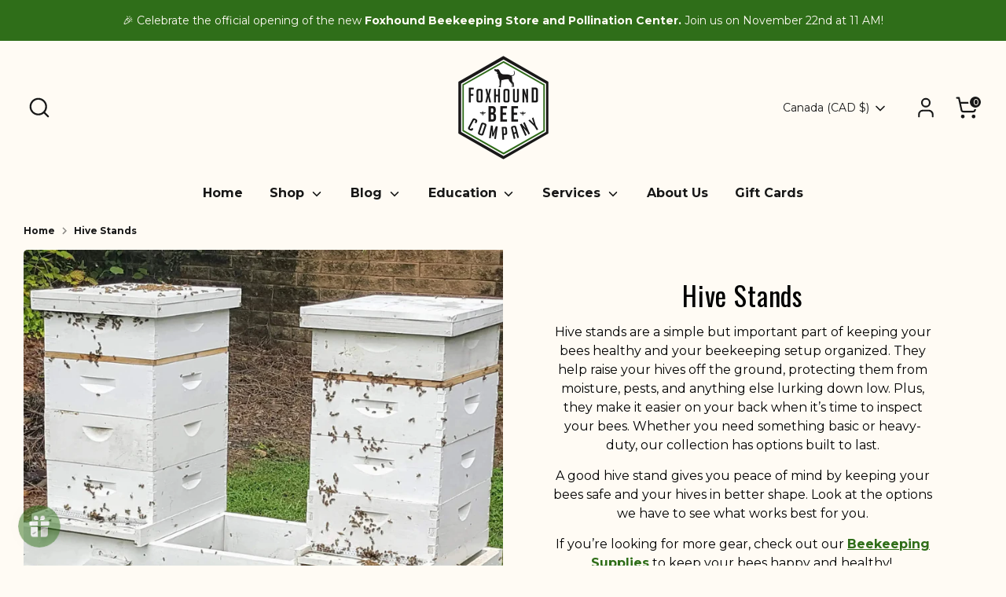

--- FILE ---
content_type: text/css;charset=UTF-8
request_url: https://cached.rebuyengine.com/api/v1/widgets/styles?id=109906&format=css&cache_key=1762301535
body_size: -699
content:
#rebuy-widget-79990 .flickity-viewport{min-height:500px}#rebuy-widget-79990 .flickity-button{min-width:50px;--button-border-color:none;background:#fff0}#rebuy-widget-79990 .flickity-button:hover{background:none}.powered-by-rebuy{display:none}

--- FILE ---
content_type: text/css;charset=UTF-8
request_url: https://cached.rebuyengine.com/api/v1/widgets/styles?id=176003&format=css&cache_key=1762301535
body_size: -472
content:
.powered-by-rebuy{display:none}#rebuy-widget-176003 .splide__arrow{display:none}

--- FILE ---
content_type: text/javascript; charset=utf-8
request_url: https://www.foxhoundbeecompany.com/en-ca/products/swarm-commander-spray-lure.js
body_size: 1396
content:
{"id":3659509366889,"title":"Swarm Commander 2oz Spray","handle":"swarm-commander-spray-lure","description":"\u003ch1 dir=\"ltr\"\u003e\u003cspan\u003eSwarm Commander 2oz Spray\u003c\/span\u003e\u003c\/h1\u003e\n\u003cp dir=\"ltr\"\u003e\u003cspan\u003eAttract feral honeybee swarms effortlessly with the \u003c\/span\u003e\u003cspan\u003eSwarm Commander 2oz Spray\u003c\/span\u003e\u003cspan\u003e. This flagship product revolutionizes swarm trapping by mimicking the natural queen bee Nasonov pheromone. Made from all-natural, food-grade floral terpenes and free of lemongrass oil, it’s safe for bees and highly effective. Whether you’re using it in a swarm trap or bait hive, a couple of sprays can bring scout bees directly to your setup, helping you establish new colonies with ease.\u003c\/span\u003e\u003c\/p\u003e\n\u003ch3 dir=\"ltr\"\u003e\u003cspan\u003eKey Features and Benefits\u003c\/span\u003e\u003c\/h3\u003e\n\u003cul\u003e\n\u003cli aria-level=\"1\" dir=\"ltr\"\u003e\n\u003cp role=\"presentation\" dir=\"ltr\"\u003e\u003cspan\u003eEffective Swarm Lure:\u003c\/span\u003e\u003cspan\u003e Mimics natural pheromones to attract feral honeybee swarms to your hive or trap.\u003c\/span\u003e\u003c\/p\u003e\n\u003c\/li\u003e\n\u003cli aria-level=\"1\" dir=\"ltr\"\u003e\n\u003cp role=\"presentation\" dir=\"ltr\"\u003e\u003cspan\u003eAll-Natural Ingredients:\u003c\/span\u003e\u003cspan\u003e Made from floral terpenes with no lemongrass oil, ensuring safety for bees and efficacy in luring.\u003c\/span\u003e\u003c\/p\u003e\n\u003c\/li\u003e\n\u003cli aria-level=\"1\" dir=\"ltr\"\u003e\n\u003cp role=\"presentation\" dir=\"ltr\"\u003e\u003cspan\u003eLong-Lasting Formula:\u003c\/span\u003e\u003cspan\u003e A single 2 oz bottle can last for years, maintaining potency over time.\u003c\/span\u003e\u003c\/p\u003e\n\u003c\/li\u003e\n\u003cli aria-level=\"1\" dir=\"ltr\"\u003e\n\u003cp role=\"presentation\" dir=\"ltr\"\u003e\u003cspan\u003eVersatile Application:\u003c\/span\u003e\u003cspan\u003e Use with slow-release vials or directly on hive landing boards, adaptable to various trapping methods.\u003c\/span\u003e\u003c\/p\u003e\n\u003c\/li\u003e\n\u003cli aria-level=\"1\" dir=\"ltr\"\u003e\n\u003cp role=\"presentation\" dir=\"ltr\"\u003e\u003cspan\u003eMinimal Effort Required:\u003c\/span\u003e\u003cspan\u003e Only 2–3 sprays are needed to bait a hive for up to two weeks.\u003c\/span\u003e\u003c\/p\u003e\n\u003c\/li\u003e\n\u003c\/ul\u003e\n\u003ch3 dir=\"ltr\"\u003e\u003cspan\u003eDetailed Description\u003c\/span\u003e\u003c\/h3\u003e\n\u003cp dir=\"ltr\"\u003e\u003cspan\u003eThe \u003c\/span\u003e\u003cspan\u003eSwarm Commander 2oz Spray\u003c\/span\u003e\u003cspan\u003e is a game-changing product for beekeepers aiming to capture swarms and grow their apiaries. With its unique pheromone formula derived from floral terpenes, this spray reliably attracts passing honeybee swarms. Free of lemongrass oil, it reduces the risk of overwhelming or deterring bees, making it safe and effective for use in any hive or swarm trap setup.\u003c\/span\u003e\u003c\/p\u003e\n\u003cp dir=\"ltr\"\u003e\u003cspan\u003eDesigned for convenience, the compact misting bottle simplifies application, requiring only a few sprays to prepare a hive or trap for weeks. Its slow-release compatibility ensures extended effectiveness with minimal maintenance. A cost-effective solution, Swarm Commander quickly pays for itself by helping beekeepers establish thriving colonies with minimal investment.\u003c\/span\u003e\u003c\/p\u003e\n\u003cp dir=\"ltr\"\u003e\u003cspan\u003eGet the \u003c\/span\u003e\u003ca href=\"https:\/\/www.foxhoundbeecompany.com\/products\/swarm-commander-spray-lure\"\u003e\u003cspan\u003eSwarm Commander 2oz Spray\u003c\/span\u003e\u003c\/a\u003e\u003cspan\u003e, \u003c\/span\u003e\u003ca href=\"https:\/\/www.foxhoundbeecompany.com\/products\/swarm-essentials\"\u003e\u003cspan\u003eSwarm Essentials Book\u003c\/span\u003e\u003c\/a\u003e\u003cspan\u003e, and \u003c\/span\u003e\u003ca href=\"https:\/\/www.foxhoundbeecompany.com\/products\/swarm-box-trap\"\u003e\u003cspan\u003eSwarm Box Trap\u003c\/span\u003e\u003c\/a\u003e\u003cspan\u003e together and save. Everything you need for successful swarm capture in one bundle.\u003c\/span\u003e\u003c\/p\u003e\n\u003cp dir=\"ltr\"\u003e\u003cspan\u003e\u003cstrong\u003eShop the Bundle Here\u003c\/strong\u003e!\u003c\/span\u003e\u003c\/p\u003e\n\u003cp\u003e\u003cspan\u003eSee our other \u003ca href=\"https:\/\/www.foxhoundbeecompany.com\/collections\/swarms\" target=\"_blank\"\u003eSwarming and Moving Bees Supplies.\u003c\/a\u003e\u003c\/span\u003e\u003c\/p\u003e\n\u003cp\u003e\u003cspan\u003eSee our entire collection of \u003ca href=\"https:\/\/www.foxhoundbeecompany.com\/collections\/additional-supplies\" target=\"_blank\"\u003eBeekeeping Supplies.\u003c\/a\u003e\u003c\/span\u003e\u003c\/p\u003e\n\u003cp\u003eLearn more about \u003ca href=\"https:\/\/blog.foxhoundbeecompany.com\/what-is-a-swarm-of-bees\/\"\u003eSwarm of Bees\u003c\/a\u003e on our blog.\u003c\/p\u003e","published_at":"2020-10-15T13:25:17-05:00","created_at":"2019-08-10T21:05:39-05:00","vendor":"Blythewood","type":"Swarm Products","tags":["April","Available For Event Pre Order","February","Gift","laborday","March","May","Moving Sale Staging","MovingSale","Spring Collection","Swarm","Swarm Lure"],"price":5700,"price_min":5700,"price_max":5700,"available":true,"price_varies":false,"compare_at_price":null,"compare_at_price_min":0,"compare_at_price_max":0,"compare_at_price_varies":false,"variants":[{"id":28957773594729,"title":"Default Title","option1":"Default Title","option2":null,"option3":null,"sku":"SWRM COMM 2OZ","requires_shipping":true,"taxable":true,"featured_image":null,"available":true,"name":"Swarm Commander 2oz Spray","public_title":null,"options":["Default Title"],"price":5700,"weight":113,"compare_at_price":null,"inventory_management":"shopify","barcode":"73594729","quantity_rule":{"min":1,"max":null,"increment":1},"quantity_price_breaks":[],"requires_selling_plan":false,"selling_plan_allocations":[]}],"images":["\/\/cdn.shopify.com\/s\/files\/1\/0262\/6374\/8713\/files\/SwarmCommander2oz.png?v=1735005793"],"featured_image":"\/\/cdn.shopify.com\/s\/files\/1\/0262\/6374\/8713\/files\/SwarmCommander2oz.png?v=1735005793","options":[{"name":"Title","position":1,"values":["Default Title"]}],"url":"\/en-ca\/products\/swarm-commander-spray-lure","media":[{"alt":null,"id":26555153842313,"position":1,"preview_image":{"aspect_ratio":1.0,"height":2000,"width":2000,"src":"https:\/\/cdn.shopify.com\/s\/files\/1\/0262\/6374\/8713\/files\/SwarmCommander2oz.png?v=1735005793"},"aspect_ratio":1.0,"height":2000,"media_type":"image","src":"https:\/\/cdn.shopify.com\/s\/files\/1\/0262\/6374\/8713\/files\/SwarmCommander2oz.png?v=1735005793","width":2000}],"requires_selling_plan":false,"selling_plan_groups":[]}

--- FILE ---
content_type: text/javascript; charset=utf-8
request_url: https://www.foxhoundbeecompany.com/en-ca/cart/update.js
body_size: 364
content:
{"token":"hWN4xPV8X5299TsUPTN9M3Tl?key=bcfdf14bbc3fb0a3d00a0d475443f857","note":null,"attributes":{"_source":"Rebuy","_attribution":"Smart Cart 2.0"},"original_total_price":0,"total_price":0,"total_discount":0,"total_weight":0.0,"item_count":0,"items":[],"requires_shipping":false,"currency":"CAD","items_subtotal_price":0,"cart_level_discount_applications":[],"discount_codes":[],"items_changelog":{"added":[]}}

--- FILE ---
content_type: text/javascript; charset=utf-8
request_url: https://www.foxhoundbeecompany.com/en-ca/products/box-assembly-tool.js
body_size: 953
content:
{"id":3659509301353,"title":"Box Assembly Tool","handle":"box-assembly-tool","description":"\u003cp\u003e\u003cspan\u003eIf you are assembling more than six boxes, this is a great tool to have on hand. \u003cstrong\u003eIt can be used year after year.\u003c\/strong\u003e\u003c\/span\u003e\u003cspan\u003e We modeled this tool after one we used for our operation for years. It worked so well that we made a version for backyard beekeepers. \u003c\/span\u003e\u003c\/p\u003e\n\u003cp\u003e\u003cstrong\u003eThis jig works with deep, medium, and even shallow boxes.\u003c\/strong\u003e\u003cspan\u003e It will also assemble 3 medium or 3 shallow or 2 deep boxes simultaneously. The tool works by holding the short sides of the boxes upright while you glue and nail the long side in place. Then the whole jig is flipped over and the other long side is attached to finish the box. Once assembled, the boxes simply slide out of the jig. \u003c\/span\u003e\u003c\/p\u003e\n\u003cp\u003e\u003cspan\u003eTo make shipping more affordable, this tool is sold unassembled. \u003c\/span\u003e\u003c\/p\u003e\n\u003cp\u003e\u003cstrong\u003eThis tool is a jig for assembling multiple boxes simultaneously, making assembly quicker, easier, and with a better final product.\u003c\/strong\u003e\u003cspan\u003e When assembling lots of boxes, this is great for making the assembly process more fun. The jig holds your boxes nice and square and makes it easy to adjust for square before gluing or nailing.\u003c\/span\u003e\u003c\/p\u003e\n\u003cp\u003e\u003cspan\u003eSee our other \u003ca href=\"https:\/\/www.foxhoundbeecompany.com\/collections\/cypress-hive-parts\" rel=\"noopener noreferrer\" target=\"_blank\"\u003eCypress Hive Parts\u003c\/a\u003e \u003c\/span\u003e\u003cstrong\u003e\u003c\/strong\u003e\u003c\/p\u003e\n\u003cdiv class=\"p-rich_text_section\"\u003e\n\u003cstrong\u003eNot Included:\u003c\/strong\u003e\u003cbr\u003e\n\u003c\/div\u003e\n\u003cul data-border=\"0\" data-indent=\"0\" class=\"p-rich_text_list p-rich_text_list__bullet p-rich_text_list--nested\" data-list-tree=\"true\" data-stringify-type=\"unordered-list\"\u003e\n\u003cli data-stringify-border=\"0\" data-stringify-indent=\"0\"\u003eHive box components (sides, fronts, etc.) shown in photos\u003c\/li\u003e\n\u003c\/ul\u003e","published_at":"2022-02-22T12:45:41-06:00","created_at":"2019-08-10T21:05:38-05:00","vendor":"Mast","type":"Hive Accessories","tags":["10 frame hive parts","5 frame hive parts","8 frame hive parts","Assembling","Available For Event Pre Order","laborday","Moving Sale Staging","MovingSale"],"price":5400,"price_min":5400,"price_max":5400,"available":true,"price_varies":false,"compare_at_price":null,"compare_at_price_min":0,"compare_at_price_max":0,"compare_at_price_varies":false,"variants":[{"id":28957773496425,"title":"Default Title","option1":"Default Title","option2":null,"option3":null,"sku":"BOX JIG","requires_shipping":true,"taxable":true,"featured_image":null,"available":true,"name":"Box Assembly Tool","public_title":null,"options":["Default Title"],"price":5400,"weight":3969,"compare_at_price":null,"inventory_management":"shopify","barcode":"BOX JIG","quantity_rule":{"min":1,"max":null,"increment":1},"quantity_price_breaks":[],"requires_selling_plan":false,"selling_plan_allocations":[]}],"images":["\/\/cdn.shopify.com\/s\/files\/1\/0262\/6374\/8713\/files\/Box_Assembly_Tool_1.png?v=1735360056","\/\/cdn.shopify.com\/s\/files\/1\/0262\/6374\/8713\/files\/Box_Assembly_Tool_2.png?v=1735360056","\/\/cdn.shopify.com\/s\/files\/1\/0262\/6374\/8713\/files\/Box_Assembly_Tool_3.png?v=1735360055","\/\/cdn.shopify.com\/s\/files\/1\/0262\/6374\/8713\/files\/Box_Assembly_Tool_4.png?v=1735360056"],"featured_image":"\/\/cdn.shopify.com\/s\/files\/1\/0262\/6374\/8713\/files\/Box_Assembly_Tool_1.png?v=1735360056","options":[{"name":"Title","position":1,"values":["Default Title"]}],"url":"\/en-ca\/products\/box-assembly-tool","media":[{"alt":null,"id":26566768984201,"position":1,"preview_image":{"aspect_ratio":1.0,"height":2000,"width":2000,"src":"https:\/\/cdn.shopify.com\/s\/files\/1\/0262\/6374\/8713\/files\/Box_Assembly_Tool_1.png?v=1735360056"},"aspect_ratio":1.0,"height":2000,"media_type":"image","src":"https:\/\/cdn.shopify.com\/s\/files\/1\/0262\/6374\/8713\/files\/Box_Assembly_Tool_1.png?v=1735360056","width":2000},{"alt":null,"id":26566768918665,"position":2,"preview_image":{"aspect_ratio":1.0,"height":2000,"width":2000,"src":"https:\/\/cdn.shopify.com\/s\/files\/1\/0262\/6374\/8713\/files\/Box_Assembly_Tool_2.png?v=1735360056"},"aspect_ratio":1.0,"height":2000,"media_type":"image","src":"https:\/\/cdn.shopify.com\/s\/files\/1\/0262\/6374\/8713\/files\/Box_Assembly_Tool_2.png?v=1735360056","width":2000},{"alt":null,"id":26566768885897,"position":3,"preview_image":{"aspect_ratio":1.0,"height":2000,"width":2000,"src":"https:\/\/cdn.shopify.com\/s\/files\/1\/0262\/6374\/8713\/files\/Box_Assembly_Tool_3.png?v=1735360055"},"aspect_ratio":1.0,"height":2000,"media_type":"image","src":"https:\/\/cdn.shopify.com\/s\/files\/1\/0262\/6374\/8713\/files\/Box_Assembly_Tool_3.png?v=1735360055","width":2000},{"alt":null,"id":26566768951433,"position":4,"preview_image":{"aspect_ratio":1.0,"height":2000,"width":2000,"src":"https:\/\/cdn.shopify.com\/s\/files\/1\/0262\/6374\/8713\/files\/Box_Assembly_Tool_4.png?v=1735360056"},"aspect_ratio":1.0,"height":2000,"media_type":"image","src":"https:\/\/cdn.shopify.com\/s\/files\/1\/0262\/6374\/8713\/files\/Box_Assembly_Tool_4.png?v=1735360056","width":2000}],"requires_selling_plan":false,"selling_plan_groups":[]}

--- FILE ---
content_type: text/javascript; charset=utf-8
request_url: https://www.foxhoundbeecompany.com/en-ca/products/frame-assembly-tool.js
body_size: 1199
content:
{"id":3659509268585,"title":"Frame Assembly Tool","handle":"frame-assembly-tool","description":"\u003cp\u003e\u003cstrong data-mce-fragment=\"1\"\u003eThis frame assembly tool is used to assemble bee frames quickly and easily.\u003c\/strong\u003e\u003cspan data-mce-fragment=\"1\"\u003e Assembling frames can be tedious when doing more than 20 at a time, so we have made a smaller version of a 50-frame jig we use. This jig holds 10 frames at a time, keeping them secure while you \u003c\/span\u003e\u003ca data-mce-fragment=\"1\" class=\"in-cell-link\" href=\"https:\/\/www.foxhoundbeecompany.com\/collections\/wax-foundation-frames-and-assembly-tools\/products\/titebond-3-wood-glue\" data-mce-href=\"https:\/\/www.foxhoundbeecompany.com\/collections\/wax-foundation-frames-and-assembly-tools\/products\/titebond-3-wood-glue\" target=\"_blank\"\u003eglue\u003c\/a\u003e\u003cspan data-mce-fragment=\"1\"\u003e and nail the frames together.\u003c\/span\u003e \u003cbr\u003e\u003cspan data-mce-fragment=\"1\"\u003e\u003c\/span\u003e\u003c\/p\u003e\n\u003cp\u003e\u003cspan data-mce-fragment=\"1\"\u003eSee our \u003c\/span\u003e\u003ca href=\"https:\/\/youtu.be\/GtSsMhUynGk\" rel=\"noopener noreferrer\" target=\"_blank\"\u003evideo on how we use it to make 10 frames at a time.\u003c\/a\u003e\u003cspan data-mce-fragment=\"1\"\u003e  Or our other video on makin\u003c\/span\u003eg\u003cspan data-mce-fragment=\"1\"\u003e \u003c\/span\u003e50 frames at a tim\u003cspan data-mce-fragment=\"1\"\u003ee.\u003c\/span\u003e \u003cbr\u003e \u003c\/p\u003e\n\u003cp\u003e\u003cstrong data-mce-fragment=\"1\"\u003eThis jig assembled\u003cspan data-mce-fragment=\"1\"\u003e \u003c\/span\u003e\u003ca href=\"https:\/\/www.foxhoundbeecompany.com\/collections\/plastic-foundation-frames-and-assembly-tools\/products\/deep-9-18-inch-langsroth-frame\" rel=\"noopener noreferrer\" target=\"_blank\"\u003edeep\u003c\/a\u003e,  \u003ca href=\"https:\/\/www.foxhoundbeecompany.com\/collections\/plastic-foundation-frames-and-assembly-tools\/products\/medium-625-inch-lanstroth-frame\" rel=\"noopener noreferrer\" target=\"_blank\"\u003emedium\u003c\/a\u003e, and also shallow frames\u003c\/strong\u003e\u003cspan data-mce-fragment=\"1\"\u003e, 10 at a time. Regardless if it's your first year or your 10th, this frame jig will make the assembling of frames process much easier. \u003c\/span\u003e\u003cstrong data-mce-fragment=\"1\"\u003eYou'll thank yourself for buying after your first batch.\u003c\/strong\u003e \u003cbr\u003e \u003c\/p\u003e\n\u003cp\u003e\u003cspan data-mce-fragment=\"1\"\u003eThis jig has a \u003c\/span\u003e\u003cstrong data-mce-fragment=\"1\"\u003every simple design but works extremely well.\u003c\/strong\u003e\u003cspan data-mce-fragment=\"1\"\u003e Better than any other jig we have seen for assembling frames. \u003c\/span\u003e\u003cstrong data-mce-fragment=\"1\"\u003eWe have assembled over 20,000 frames using this same design and it works great.\u003c\/strong\u003e\u003cspan data-mce-fragment=\"1\"\u003e The sidebars for 10 frames are held upright in place and still. Bottom bars are glued and nailed into the sidebar before the jig is flipped over. Then top bars are attached, and the assembled frames slide out.\u003c\/span\u003e \u003cbr\u003e\u003cstrong data-mce-fragment=\"1\"\u003e\u003c\/strong\u003e\u003c\/p\u003e\n\u003cp\u003e\u003cstrong data-mce-fragment=\"1\"\u003eComes completely assembled with glue and staples.\u003c\/strong\u003e \u003cbr\u003e \u003c\/p\u003e\n\u003cp\u003e\u003cspan data-mce-fragment=\"1\"\u003eSee our other \u003c\/span\u003e\u003ca href=\"https:\/\/www.foxhoundbeecompany.com\/collections\/wax-foundation-frames-and-assembly-tools\" rel=\"noopener noreferrer\" target=\"_blank\"\u003eWax Foundation\u003c\/a\u003e\u003ca data-mce-fragment=\"1\" href=\"https:\/\/www.foxhoundbeecompany.com\/collections\/wax-foundation-frames-and-assembly-tools\" data-mce-href=\"https:\/\/www.foxhoundbeecompany.com\/collections\/wax-foundation-frames-and-assembly-tools\"\u003e,\u003c\/a\u003e\u003ca href=\"https:\/\/www.foxhoundbeecompany.com\/collections\/wax-foundation-frames-and-assembly-tools\" rel=\"noopener noreferrer\" target=\"_blank\"\u003e Frames\u003c\/a\u003e\u003ca data-mce-fragment=\"1\" href=\"https:\/\/www.foxhoundbeecompany.com\/collections\/wax-foundation-frames-and-assembly-tools\" data-mce-href=\"https:\/\/www.foxhoundbeecompany.com\/collections\/wax-foundation-frames-and-assembly-tools\"\u003e,\u003c\/a\u003e\u003ca href=\"https:\/\/www.foxhoundbeecompany.com\/collections\/wax-foundation-frames-and-assembly-tools\" rel=\"noopener noreferrer\" target=\"_blank\"\u003e and Assembly Tools.\u003c\/a\u003e\u003c\/p\u003e","published_at":"2020-10-15T13:25:18-05:00","created_at":"2019-08-10T21:05:38-05:00","vendor":"Mast","type":"Supplies","tags":["Assembling","Available For Event Pre Order","Beeswax Frame Assembly","Frame Assembling","Frame Assembly","Frame Jig","Jig","laborday","Moving Sale Staging","MovingSale"],"price":4400,"price_min":4400,"price_max":4400,"available":true,"price_varies":false,"compare_at_price":null,"compare_at_price_min":0,"compare_at_price_max":0,"compare_at_price_varies":false,"variants":[{"id":28957773430889,"title":"Default Title","option1":"Default Title","option2":null,"option3":null,"sku":"FR JIG","requires_shipping":true,"taxable":true,"featured_image":null,"available":true,"name":"Frame Assembly Tool","public_title":null,"options":["Default Title"],"price":4400,"weight":2041,"compare_at_price":null,"inventory_management":"shopify","barcode":"757154479304","quantity_rule":{"min":1,"max":null,"increment":1},"quantity_price_breaks":[],"requires_selling_plan":false,"selling_plan_allocations":[]}],"images":["\/\/cdn.shopify.com\/s\/files\/1\/0262\/6374\/8713\/files\/Frame-Assembly-Tool-Foxhound-Bee-Company_98b27ad5-2f0b-4ba0-a92b-8a02c0680d5e.png?v=1715563715","\/\/cdn.shopify.com\/s\/files\/1\/0262\/6374\/8713\/files\/Frame-Assembly-Tool-Foxhound-Bee-Company-2_06cc92ee-a6ed-4725-9a09-af8ee52ea1e7.png?v=1715563723","\/\/cdn.shopify.com\/s\/files\/1\/0262\/6374\/8713\/files\/Frame-Assembly-Tool-Foxhound-Bee-Company-3_f6b1e5ab-74bb-4708-9d2f-6ddc16f62ac1.png?v=1715563730"],"featured_image":"\/\/cdn.shopify.com\/s\/files\/1\/0262\/6374\/8713\/files\/Frame-Assembly-Tool-Foxhound-Bee-Company_98b27ad5-2f0b-4ba0-a92b-8a02c0680d5e.png?v=1715563715","options":[{"name":"Title","position":1,"values":["Default Title"]}],"url":"\/en-ca\/products\/frame-assembly-tool","media":[{"alt":"Frame Assembly Tool-Foxhound Bee Company","id":25263542435977,"position":1,"preview_image":{"aspect_ratio":1.0,"height":2992,"width":2992,"src":"https:\/\/cdn.shopify.com\/s\/files\/1\/0262\/6374\/8713\/files\/Frame-Assembly-Tool-Foxhound-Bee-Company_98b27ad5-2f0b-4ba0-a92b-8a02c0680d5e.png?v=1715563715"},"aspect_ratio":1.0,"height":2992,"media_type":"image","src":"https:\/\/cdn.shopify.com\/s\/files\/1\/0262\/6374\/8713\/files\/Frame-Assembly-Tool-Foxhound-Bee-Company_98b27ad5-2f0b-4ba0-a92b-8a02c0680d5e.png?v=1715563715","width":2992},{"alt":"Frame Assembly Tool-Foxhound Bee Company","id":25263543189641,"position":2,"preview_image":{"aspect_ratio":1.0,"height":2992,"width":2992,"src":"https:\/\/cdn.shopify.com\/s\/files\/1\/0262\/6374\/8713\/files\/Frame-Assembly-Tool-Foxhound-Bee-Company-2_06cc92ee-a6ed-4725-9a09-af8ee52ea1e7.png?v=1715563723"},"aspect_ratio":1.0,"height":2992,"media_type":"image","src":"https:\/\/cdn.shopify.com\/s\/files\/1\/0262\/6374\/8713\/files\/Frame-Assembly-Tool-Foxhound-Bee-Company-2_06cc92ee-a6ed-4725-9a09-af8ee52ea1e7.png?v=1715563723","width":2992},{"alt":"Frame Assembly Tool-Supplies-Foxhound Bee Company","id":25263544238217,"position":3,"preview_image":{"aspect_ratio":1.777,"height":640,"width":1137,"src":"https:\/\/cdn.shopify.com\/s\/files\/1\/0262\/6374\/8713\/files\/Frame-Assembly-Tool-Foxhound-Bee-Company-3_f6b1e5ab-74bb-4708-9d2f-6ddc16f62ac1.png?v=1715563730"},"aspect_ratio":1.777,"height":640,"media_type":"image","src":"https:\/\/cdn.shopify.com\/s\/files\/1\/0262\/6374\/8713\/files\/Frame-Assembly-Tool-Foxhound-Bee-Company-3_f6b1e5ab-74bb-4708-9d2f-6ddc16f62ac1.png?v=1715563730","width":1137},{"alt":null,"id":24101380817033,"position":4,"preview_image":{"aspect_ratio":1.333,"height":360,"width":480,"src":"https:\/\/cdn.shopify.com\/s\/files\/1\/0262\/6374\/8713\/files\/preview_images\/hqdefault_91f0ce07-fa51-45b3-9042-205e9d1c4d15.jpg?v=1699428690"},"aspect_ratio":1.77,"external_id":"GtSsMhUynGk","host":"youtube","media_type":"external_video"}],"requires_selling_plan":false,"selling_plan_groups":[]}

--- FILE ---
content_type: text/javascript; charset=utf-8
request_url: https://www.foxhoundbeecompany.com/en-ca/products/lemon-grass-essential-oil.js
body_size: 1488
content:
{"id":3659509334121,"title":"Lemongrass Swarm Lure Essential Oil","handle":"lemon-grass-essential-oil","description":"\u003ch1 dir=\"ltr\"\u003e\u003cspan\u003eLemongrass Swarm Lure Essential Oil\u003c\/span\u003e\u003c\/h1\u003e\n\u003cp dir=\"ltr\"\u003e\u003cspan\u003eThe \u003c\/span\u003e\u003cspan\u003eLemongrass Swarm Lure Essential Oil\u003c\/span\u003e\u003cspan\u003e is a proven, natural solution for attracting honeybee swarms to bait hives and swarm traps. Renowned for its effectiveness, this lemongrass essential oil mimics the scent of scout bees marking a new home, encouraging more scouts to investigate and draw in swarms. With just a few drops, you can effectively lure swarms and establish thriving colonies.\u003c\/span\u003e\u003c\/p\u003e\n\u003ch3 dir=\"ltr\"\u003e\u003cspan\u003eKey Features and Benefits\u003c\/span\u003e\u003c\/h3\u003e\n\u003cul\u003e\n\u003cli aria-level=\"1\" dir=\"ltr\"\u003e\n\u003cp role=\"presentation\" dir=\"ltr\"\u003e\u003cspan\u003eNatural Swarm Lure:\u003c\/span\u003e\u003cspan\u003e The lemongrass scent mimics scout bees’ pheromones, attracting honeybee swarms naturally and effectively.\u003c\/span\u003e\u003c\/p\u003e\n\u003c\/li\u003e\n\u003cli aria-level=\"1\" dir=\"ltr\"\u003e\n\u003cp role=\"presentation\" dir=\"ltr\"\u003e\u003cspan\u003eEfficient and Long-Lasting:\u003c\/span\u003e\u003cspan\u003e Just a couple of drops can bait a hive or trap for several weeks, making the 5ml bottle sufficient for 10–15 traps.\u003c\/span\u003e\u003c\/p\u003e\n\u003c\/li\u003e\n\u003cli aria-level=\"1\" dir=\"ltr\"\u003e\n\u003cp role=\"presentation\" dir=\"ltr\"\u003e\u003cspan\u003eBuilt-In Dropper:\u003c\/span\u003e\u003cspan\u003e The convenient dropper ensures precise application directly from the bottle without the need for extra tools.\u003c\/span\u003e\u003c\/p\u003e\n\u003c\/li\u003e\n\u003cli aria-level=\"1\" dir=\"ltr\"\u003e\n\u003cp role=\"presentation\" dir=\"ltr\"\u003e\u003cspan\u003eLight-Protected Container:\u003c\/span\u003e\u003cspan\u003e The dark amber bottle shields the oil from light exposure, extending its shelf life and preserving its potency.\u003c\/span\u003e\u003c\/p\u003e\n\u003c\/li\u003e\n\u003cli aria-level=\"1\" dir=\"ltr\"\u003e\n\u003cp role=\"presentation\" dir=\"ltr\"\u003e\u003cspan\u003eVersatile Storage Options:\u003c\/span\u003e\u003cspan\u003e While refrigeration can extend its life further, it remains effective without refrigeration when stored properly.\u003c\/span\u003e\u003c\/p\u003e\n\u003c\/li\u003e\n\u003c\/ul\u003e\n\u003ch3 dir=\"ltr\"\u003e\u003cspan\u003eDetailed Description\u003c\/span\u003e\u003c\/h3\u003e\n\u003cp dir=\"ltr\"\u003e\u003cspan\u003eThe \u003c\/span\u003e\u003cspan\u003eLemongrass Swarm Lure Essential Oil\u003c\/span\u003e\u003cspan\u003e is an indispensable tool for beekeepers seeking a natural and effective way to attract swarms. Its distinctive scent closely mimics the pheromone signals used by scout bees, helping to lure and guide swarms into bait hives or traps. This 5ml bottle is highly efficient, with just a few drops sufficient to bait a hive for weeks, providing a cost-effective solution for swarm capture.\u003c\/span\u003e\u003c\/p\u003e\n\u003cp dir=\"ltr\"\u003e\u003cspan\u003ePackaged in a dark amber container, the oil is protected from light exposure to maintain its quality. The built-in dropper offers a mess-free, precise application process, making it easy to use even in the field. For added longevity, refrigeration is recommended but not essential, ensuring the oil remains versatile and convenient to store.\u003c\/span\u003e\u003c\/p\u003e\n\u003cp dir=\"ltr\"\u003e\u003cspan\u003ePair this lemongrass oil with a \u003c\/span\u003e\u003ca href=\"https:\/\/www.foxhoundbeecompany.com\/products\/swarm-box-trap\"\u003e\u003cspan\u003eSwarm Box Trap\u003c\/span\u003e\u003c\/a\u003e\u003cspan\u003e or Swarm Commander Crush Vials to maximize your chances of capturing swarms. \u003c\/span\u003e\u003c\/p\u003e\n\u003cp dir=\"ltr\"\u003e\u003cspan\u003eExplore more in our \u003c\/span\u003e\u003ca href=\"https:\/\/www.foxhoundbeecompany.com\/collections\/swarms\"\u003e\u003cspan\u003eSwarming and Moving Bees Supplies\u003c\/span\u003e\u003c\/a\u003e\u003cspan\u003e and \u003c\/span\u003e\u003ca href=\"https:\/\/www.foxhoundbeecompany.com\/collections\/additional-supplies\"\u003e\u003cspan\u003eBeekeeping Supplies\u003c\/span\u003e\u003c\/a\u003e\u003cspan\u003e.\u003c\/span\u003e\u003c\/p\u003e\n\u003cp\u003eLearn more about \u003ca href=\"https:\/\/blog.foxhoundbeecompany.com\/what-is-a-swarm-of-bees\/\" rel=\"noopener\" target=\"_blank\"\u003eSwarm of Bees\u003c\/a\u003e on our blog.\u003c\/p\u003e","published_at":"2020-10-15T13:25:17-05:00","created_at":"2019-08-10T21:05:39-05:00","vendor":"WF Med","type":"Swarm Products","tags":["Available For Event Pre Order","laborday","Moving Sale Staging","MovingSale","Spring Collection","Swarm","Swarm Lure"],"price":900,"price_min":900,"price_max":2500,"available":true,"price_varies":true,"compare_at_price":null,"compare_at_price_min":0,"compare_at_price_max":0,"compare_at_price_varies":false,"variants":[{"id":28957773529193,"title":"5 ml","option1":"5 ml","option2":null,"option3":null,"sku":"LEM 5ML","requires_shipping":true,"taxable":true,"featured_image":{"id":34370016215177,"product_id":3659509334121,"position":3,"created_at":"2024-12-23T09:00:35-06:00","updated_at":"2024-12-23T09:01:33-06:00","alt":null,"width":2000,"height":2000,"src":"https:\/\/cdn.shopify.com\/s\/files\/1\/0262\/6374\/8713\/files\/Lemongrass_Swarm_Lure_c3.png?v=1734966093","variant_ids":[28957773529193]},"available":true,"name":"Lemongrass Swarm Lure Essential Oil - 5 ml","public_title":"5 ml","options":["5 ml"],"price":900,"weight":28,"compare_at_price":null,"inventory_management":"shopify","barcode":"616320106393","featured_media":{"alt":null,"id":26553818316937,"position":3,"preview_image":{"aspect_ratio":1.0,"height":2000,"width":2000,"src":"https:\/\/cdn.shopify.com\/s\/files\/1\/0262\/6374\/8713\/files\/Lemongrass_Swarm_Lure_c3.png?v=1734966093"}},"quantity_rule":{"min":1,"max":null,"increment":1},"quantity_price_breaks":[],"requires_selling_plan":false,"selling_plan_allocations":[]},{"id":39320626757769,"title":"30 ml","option1":"30 ml","option2":null,"option3":null,"sku":"LEM 30ML","requires_shipping":true,"taxable":true,"featured_image":{"id":34370016116873,"product_id":3659509334121,"position":2,"created_at":"2024-12-23T09:00:35-06:00","updated_at":"2024-12-23T09:01:33-06:00","alt":null,"width":2000,"height":2000,"src":"https:\/\/cdn.shopify.com\/s\/files\/1\/0262\/6374\/8713\/files\/Lemongrass_Swarm_Lure_2.png?v=1734966093","variant_ids":[39320626757769]},"available":true,"name":"Lemongrass Swarm Lure Essential Oil - 30 ml","public_title":"30 ml","options":["30 ml"],"price":2500,"weight":57,"compare_at_price":null,"inventory_management":"shopify","barcode":"616320106393","featured_media":{"alt":null,"id":26553818218633,"position":2,"preview_image":{"aspect_ratio":1.0,"height":2000,"width":2000,"src":"https:\/\/cdn.shopify.com\/s\/files\/1\/0262\/6374\/8713\/files\/Lemongrass_Swarm_Lure_2.png?v=1734966093"}},"quantity_rule":{"min":1,"max":null,"increment":1},"quantity_price_breaks":[],"requires_selling_plan":false,"selling_plan_allocations":[]}],"images":["\/\/cdn.shopify.com\/s\/files\/1\/0262\/6374\/8713\/files\/Lemongrass_Swarm_Lure_1.png?v=1734966093","\/\/cdn.shopify.com\/s\/files\/1\/0262\/6374\/8713\/files\/Lemongrass_Swarm_Lure_2.png?v=1734966093","\/\/cdn.shopify.com\/s\/files\/1\/0262\/6374\/8713\/files\/Lemongrass_Swarm_Lure_c3.png?v=1734966093","\/\/cdn.shopify.com\/s\/files\/1\/0262\/6374\/8713\/files\/Lemongrass_Swarm_Lure_4.png?v=1734966093","\/\/cdn.shopify.com\/s\/files\/1\/0262\/6374\/8713\/files\/Lemongrass_Swarm_Lure_5.png?v=1734966093","\/\/cdn.shopify.com\/s\/files\/1\/0262\/6374\/8713\/files\/Lemongrass_Swarm_Lure_6.png?v=1734966093","\/\/cdn.shopify.com\/s\/files\/1\/0262\/6374\/8713\/files\/Lemongrass_Swarm_Lure_7.png?v=1734966093"],"featured_image":"\/\/cdn.shopify.com\/s\/files\/1\/0262\/6374\/8713\/files\/Lemongrass_Swarm_Lure_1.png?v=1734966093","options":[{"name":"Size","position":1,"values":["5 ml","30 ml"]}],"url":"\/en-ca\/products\/lemon-grass-essential-oil","media":[{"alt":null,"id":26553818349705,"position":1,"preview_image":{"aspect_ratio":1.0,"height":2000,"width":2000,"src":"https:\/\/cdn.shopify.com\/s\/files\/1\/0262\/6374\/8713\/files\/Lemongrass_Swarm_Lure_1.png?v=1734966093"},"aspect_ratio":1.0,"height":2000,"media_type":"image","src":"https:\/\/cdn.shopify.com\/s\/files\/1\/0262\/6374\/8713\/files\/Lemongrass_Swarm_Lure_1.png?v=1734966093","width":2000},{"alt":null,"id":26553818218633,"position":2,"preview_image":{"aspect_ratio":1.0,"height":2000,"width":2000,"src":"https:\/\/cdn.shopify.com\/s\/files\/1\/0262\/6374\/8713\/files\/Lemongrass_Swarm_Lure_2.png?v=1734966093"},"aspect_ratio":1.0,"height":2000,"media_type":"image","src":"https:\/\/cdn.shopify.com\/s\/files\/1\/0262\/6374\/8713\/files\/Lemongrass_Swarm_Lure_2.png?v=1734966093","width":2000},{"alt":null,"id":26553818316937,"position":3,"preview_image":{"aspect_ratio":1.0,"height":2000,"width":2000,"src":"https:\/\/cdn.shopify.com\/s\/files\/1\/0262\/6374\/8713\/files\/Lemongrass_Swarm_Lure_c3.png?v=1734966093"},"aspect_ratio":1.0,"height":2000,"media_type":"image","src":"https:\/\/cdn.shopify.com\/s\/files\/1\/0262\/6374\/8713\/files\/Lemongrass_Swarm_Lure_c3.png?v=1734966093","width":2000},{"alt":null,"id":26553818251401,"position":4,"preview_image":{"aspect_ratio":1.0,"height":2000,"width":2000,"src":"https:\/\/cdn.shopify.com\/s\/files\/1\/0262\/6374\/8713\/files\/Lemongrass_Swarm_Lure_4.png?v=1734966093"},"aspect_ratio":1.0,"height":2000,"media_type":"image","src":"https:\/\/cdn.shopify.com\/s\/files\/1\/0262\/6374\/8713\/files\/Lemongrass_Swarm_Lure_4.png?v=1734966093","width":2000},{"alt":null,"id":26553818546313,"position":5,"preview_image":{"aspect_ratio":1.0,"height":2000,"width":2000,"src":"https:\/\/cdn.shopify.com\/s\/files\/1\/0262\/6374\/8713\/files\/Lemongrass_Swarm_Lure_5.png?v=1734966093"},"aspect_ratio":1.0,"height":2000,"media_type":"image","src":"https:\/\/cdn.shopify.com\/s\/files\/1\/0262\/6374\/8713\/files\/Lemongrass_Swarm_Lure_5.png?v=1734966093","width":2000},{"alt":null,"id":26553818448009,"position":6,"preview_image":{"aspect_ratio":1.0,"height":2000,"width":2000,"src":"https:\/\/cdn.shopify.com\/s\/files\/1\/0262\/6374\/8713\/files\/Lemongrass_Swarm_Lure_6.png?v=1734966093"},"aspect_ratio":1.0,"height":2000,"media_type":"image","src":"https:\/\/cdn.shopify.com\/s\/files\/1\/0262\/6374\/8713\/files\/Lemongrass_Swarm_Lure_6.png?v=1734966093","width":2000},{"alt":null,"id":26553818415241,"position":7,"preview_image":{"aspect_ratio":1.0,"height":2000,"width":2000,"src":"https:\/\/cdn.shopify.com\/s\/files\/1\/0262\/6374\/8713\/files\/Lemongrass_Swarm_Lure_7.png?v=1734966093"},"aspect_ratio":1.0,"height":2000,"media_type":"image","src":"https:\/\/cdn.shopify.com\/s\/files\/1\/0262\/6374\/8713\/files\/Lemongrass_Swarm_Lure_7.png?v=1734966093","width":2000}],"requires_selling_plan":false,"selling_plan_groups":[]}